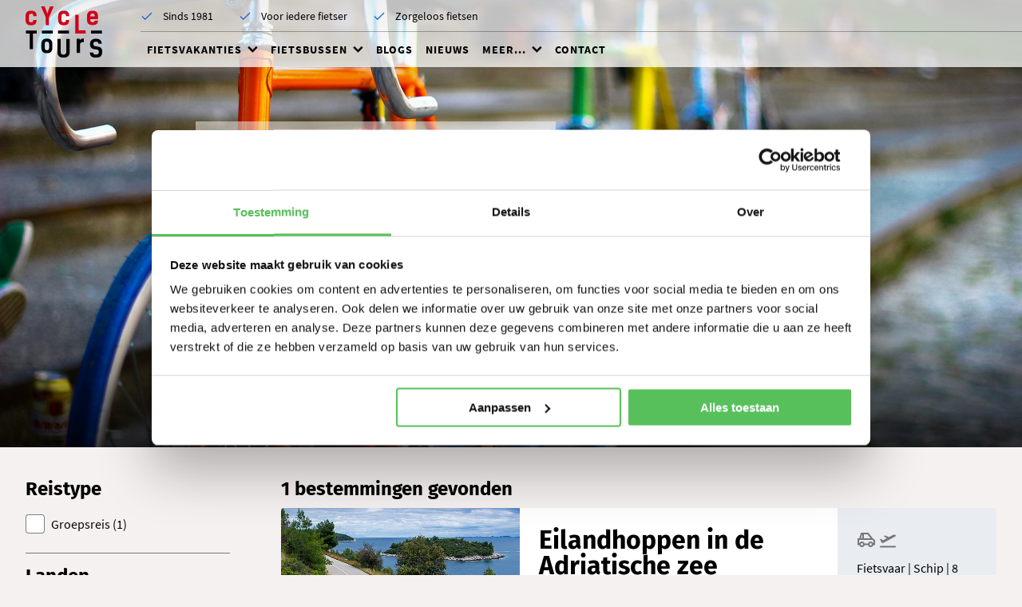

--- FILE ---
content_type: text/html; charset=utf-8
request_url: https://cycletours.nl/fietsvakanties/?tx_solr%5Bfilter%5D%5B%5D=countries:Kroati%C3%AB
body_size: 8244
content:
<!DOCTYPE html>
<html lang="nl">
<head>

<meta charset="utf-8">
<!-- 
	========================================================
	Site creation and TYPO3 integration by Redkiwi Rotterdam
					www.redkiwi.nl
	========================================================

	This website is powered by TYPO3 - inspiring people to share!
	TYPO3 is a free open source Content Management Framework initially created by Kasper Skaarhoj and licensed under GNU/GPL.
	TYPO3 is copyright 1998-2026 of Kasper Skaarhoj. Extensions are copyright of their respective owners.
	Information and contribution at https://typo3.org/
-->



<title>Fietsvakantie in Europa - Volledig verzorgd - Cycletours</title>
<meta name="generator" content="TYPO3 CMS" />
<meta name="description" content="Boek bij Cycletours een zorgeloze fietsvakantie in Europa. Ontdek het prachtige landschap, de rijke geschiedenis en proef de cultuur. Bekijk het aanbod." />
<meta name="viewport" content="width=device-width, initial-scale=1" />
<meta name="twitter:card" content="summary" />


<link rel="stylesheet" href="/typo3conf/ext/cycletours_template/Resources/Public/css/style.min.css?1763976587" media="all">







                <link rel="apple-touch-icon" sizes="57x57" href="/typo3conf/ext/cycletours_template/Resources/Public/img/favicon/apple-icon-57x57.png">
                <link rel="apple-touch-icon" sizes="60x60" href="/typo3conf/ext/cycletours_template/Resources/Public/img/favicon/apple-icon-60x60.png">
                <link rel="apple-touch-icon" sizes="72x72" href="/typo3conf/ext/cycletours_template/Resources/Public/img/favicon/apple-icon-72x72.png">
                <link rel="apple-touch-icon" sizes="76x76" href="/typo3conf/ext/cycletours_template/Resources/Public/img/favicon/apple-icon-76x76.png">
                <link rel="apple-touch-icon" sizes="114x114" href="/typo3conf/ext/cycletours_template/Resources/Public/img/favicon/apple-icon-114x114.png">
                <link rel="apple-touch-icon" sizes="120x120" href="/typo3conf/ext/cycletours_template/Resources/Public/img/favicon/apple-icon-120x120.png">
                <link rel="apple-touch-icon" sizes="144x144" href="/typo3conf/ext/cycletours_template/Resources/Public/img/favicon/apple-icon-144x144.png">
                <link rel="apple-touch-icon-precomposed" sizes="144x144" href="/typo3conf/ext/cycletours_template/Resources/Public/img/favicon/favicon-144x144.png" />
                <link rel="apple-touch-icon" sizes="152x152" href="/typo3conf/ext/cycletours_template/Resources/Public/img/favicon/apple-icon-152x152.png">
                <link rel="apple-touch-icon-precomposed" sizes="152x152" href="/typo3conf/ext/cycletours_template/Resources/Public/img/favicon/favicon-152x152.png" />
                <link rel="apple-touch-icon" sizes="180x180" href="/typo3conf/ext/cycletours_template/Resources/Public/img/favicon/apple-icon-180x180.png">
                <link rel="icon" type="image/png" sizes="32x32" href="/typo3conf/ext/cycletours_template/Resources/Public/img/favicon/favicon-32x32.png">
                <link rel="icon" type="image/png" sizes="96x96" href="/typo3conf/ext/cycletours_template/Resources/Public/img/favicon/favicon-96x96.png">
                <link rel="icon" type="image/png" sizes="16x16" href="/typo3conf/ext/cycletours_template/Resources/Public/img/favicon/favicon-16x16.png">
                <link rel="manifest" href="/typo3conf/ext/cycletours_template/Resources/Public/img/favicon/manifest.json">
                <meta name="msapplication-TileColor" content="#ffffff">
                <meta name="msapplication-TileImage" content="/typo3conf/ext/cycletours_template/Resources/Public/img/favicon/ms-icon-144x144.png">
                <meta name="theme-color" content="#ffffff">                <!-- Google Tag Manager -->
                <script>(function(w,d,s,l,i){w[l]=w[l]||[];w[l].push({'gtm.start':
                new Date().getTime(),event:'gtm.js'});var f=d.getElementsByTagName(s)[0],
                j=d.createElement(s),dl=l!='dataLayer'?'&l='+l:'';j.async=true;j.src=
                'https://www.googletagmanager.com/gtm.js?id='+i+dl;f.parentNode.insertBefore(j,f);
                })(window,document,'script','dataLayer','GTM-WML2WQ');</script>
                <!-- End Google Tag Manager -->
<link rel="canonical" href="https://cycletours.nl/fietsvakanties/"/>

<!-- This site is optimized with the Yoast SEO for TYPO3 plugin - https://yoast.com/typo3-extensions-seo/ -->
<script type="application/ld+json">[{"@context":"https:\/\/www.schema.org","@type":"BreadcrumbList","itemListElement":[{"@type":"ListItem","position":1,"item":{"@id":"https:\/\/cycletours.nl\/","name":"Cycletours"}},{"@type":"ListItem","position":2,"item":{"@id":"https:\/\/cycletours.nl\/fietsvakanties\/","name":"Fietsvakanties"}}]}]</script>
</head>
<body id="page-18" class="default">        <!-- Google Tag Manager (noscript) -->
        <noscript><iframe src="https://www.googletagmanager.com/ns.html?id=GTM-WML2WQ"
        height="0" width="0" style="display:none;visibility:hidden"></iframe></noscript>
        <!-- End Google Tag Manager (noscript) -->


    <div id="wrapper">

        

    <header class="header">
        <div class="grid-container fluid">
            <a class="logo" href="/">
                

    <img alt="Cycle Tours" src="/typo3conf/ext/cycletours_template/Resources/Public/img/logo.svg" width="194" height="193" />


            </a>

            <nav class="top-navigation">
                

    <div class="usps swiper-container">
        <div class="swiper-wrapper">
            
                <div class="swiper-slide usp">Sinds 1981</div>
            
                <div class="swiper-slide usp">Voor iedere fietser</div>
            
                <div class="swiper-slide usp">Zorgeloos fietsen</div>
            
        </div>
    </div>


            </nav>
            
            <nav class="main-navigation">
                <a href="#" class="menu-trigger" data-trigger="menu">
                    <span></span>
                    Menu
                </a>
                <ul class="main-menu"><li class="has-children active"><a href="/fietsvakanties/" title="Fietsvakanties">Fietsvakanties</a><ul class="submenu"><li class="has-children"><a href="https://cycletours.nl/fietsvakanties" title="Landen">Landen</a><ul class="subsubmenu"><li class="subsub-outer-wrapper"><ul class="subsub-inner-wrapper"><li><a href="/fietsvakanties/landen/albanie/" title="Fietsvakanties in Albanië">Albanië</a></li><li><a href="/fietsvakanties/landen/australie/" title="Fietsvakantie in Australië">Australië</a></li><li><a href="/fietsvakanties/denemarken/" title="Fietsvakantie in Denemarken">Denemarken</a></li><li><a href="/fietsvakanties/landen/duitsland/" title="Volledig verzorgde fietsvakanties in Duitsland">Duitsland</a></li><li><a href="/fietsvakanties/landen/frankrijk/" title="Fietsvakantie in Frankrijk">Frankrijk</a></li><li><a href="/fietsvakanties/landen/griekenland/" title="Fietsvakantie in Griekenland">Griekenland</a></li><li><a href="/fietsvakanties/landen/groot-brittannie/" title="Fietsvakanties Groot-Brittannië">Groot-Brittannië</a></li><li><a href="/fietsvakanties/landen/ierland/" title="Fietsvakantie in Ierland">Ierland</a></li><li><a href="/fietsvakanties/landen/italie/" title="Fietsvakantie in Italië">Italië</a></li><li><a href="/fietsvakanties/landen/kroatie/" title="Fietsvakantie in Kroatië">Kroatië</a></li><li><a href="/fietsvakanties/landen/nederland/" title="Fietsvakanties in en vanaf Nederland">Nederland</a></li><li><a href="/fietsvakanties/landen/nieuw-zeeland/" title="Fietsvakantie in Nieuw-Zeeland">Nieuw-Zeeland</a></li><li><a href="/fietsvakanties/landen/noorwegen/" title="Fietsvakantie in Noorwegen">Noorwegen</a></li><li><a href="/fietsvakanties/landen/oostenrijk/" title="Fietsvakantie in Oostenrijk">Oostenrijk</a></li><li><a href="/fietsvakanties/landen/portugal/" title="Fietsvakantie in Portugal">Portugal</a></li><li><a href="/fietsvakanties/landen/slovenie/" title="Fietsvakantie in Slovenië">Slovenië</a></li><li><a href="/fietsvakanties/landen/spanje/" title="Fietsvakantie in Spanje">Spanje</a></li><li><a href="/fietsvakanties/landen/zweden/" title="Fietsvakantie in Zweden">Zweden</a></li><li><a href="/fietsvakanties/landen/zwitserland/" title="Fietsvakanties in Zwitserland">Zwitserland</a></li></ul></li></ul><span class="icon icon-chevron-down"></span></li><li><a href="/fietsvakanties/wielrenvakanties/" title="Wielrenvakanties">Renners</a></li><li><a href="/fietsvakanties/groepsfietsvakanties/" title="Fietsvakantie groepsreis">Groep</a></li><li><a href="/fietsvakanties/individuele-fietsvakanties/" title="Individuele fietsvakanties">Individueel</a></li><li><a href="/fietsvakanties/fiets-vaarvakanties/" title="Fiets-vaarvakanties">Fietsvaar</a></li><li><a href="/fietsvakanties/fietsvakanties-op-maat/" title="Fietsvakanties op maat">Op maat</a></li><li><a href="/fietsvakanties/fietsvakantie-met-kinderen/" title="Fietsvakanties met kinderen">Met kinderen</a></li></ul><span class="icon icon-chevron-down"></span></li><li class="has-children"><a href="/fietsbussen/" title="Fietsbussen in Europa">Fietsbussen</a><ul class="submenu"><li><a href="/fietsbussen/duitsland/" title="Fietsbussen Duitsland">Duitsland</a></li><li><a href="/fietsbussen/frankrijk/" title="Fietsbussen Frankrijk">Frankrijk</a></li><li><a href="/fietsbussen/italie/" title="Fietsbussen Italië">Italië</a></li><li><a href="/fietsbussen/oostenrijk/" title="Fietsbussen Oostenrijk">Oostenrijk</a></li><li><a href="/fietsbussen/slovenie/" title="Fietsbussen Slovenië">Slovenië</a></li><li><a href="/fietsbussen/spanje/" title="Fietsbussen Spanje">Spanje</a></li><li><a href="/fietsbussen/tsjechie/" title="Fietsbussen Tsjechië">Tsjechië</a></li><li><a href="/fietsbussen/zweden/" title="Fietsbussen Zweden">Zweden</a></li><li><a href="/fietsbussen/zwitserland/" title="Fietsbussen Zwitserland">Zwitserland</a></li></ul><span class="icon icon-chevron-down"></span></li><li><a href="/blogs/" title="Blogs">Blogs</a></li><li><a href="/nieuws/" title="Nieuws">Nieuws</a></li><li class="has-children"><a href="/veilig-en-goed-voorbereid-op-fietsvakantie/" title="Meer over Cycletours">Meer...</a><ul class="submenu"><li><a href="/algemene-voorwaarden-fietsbussen/" title="Algemene voorwaarden Fietsbussen">Voorwaarden fietsbus</a></li><li><a href="/annuleringsvoorwaarden/" title="Annuleringsvoorwaarden">Annuleringsvoorwaarden</a></li><li><a href="/anvr-sgr-en-calamiteitenfonds/" title="ANVR, SGR en Calamiteitenfonds">ANVR, SGR en Calamiteitenfonds</a></li><li><a href="/boekingsvoorwaarden/" title="Boekingsvoorwaarden">Boekingsvoorwaarden</a></li><li><a href="/fietsniveaus/" title="Fietsniveaus">Fietsniveaus</a></li><li><a href="/fietsvakantie-met-bagagevervoer/" title="Fietsvakantie met bagagevervoer">Met bagagevervoer</a></li><li><a href="/over-ons/" title="Over ons">Over ons</a></li><li><a href="/privacy-cookies/" title="Privacy & cookies">Privacy & cookies</a></li><li><a href="/vacatures/" title="Vacatures">Vacatures</a></li><li><a href="/veilig-en-goed-voorbereid-op-fietsvakantie/verzekeringen/" title="Verzekeringen">Verzekeringen</a></li><li><a href="/vragen/" title="Vragen">Vragen</a></li><li><a href="/welke-fiets-is-geschikt/" title="Welke fiets is geschikt?">Welke fiets is geschikt?</a></li></ul><span class="icon icon-chevron-down"></span></li><li><a href="/contact/" title="Contact">Contact</a></li></ul>
                 
            </nav>
            
        </div>
    </header>


        <main id="main" role="main">
            <div class="block-wrapper">
                <!-- TYPO3SEARCH_BEGIN -->

                

    
            

    <section class="keyvisual">
        
                <figure class="has-photo" style="background-image: url('/fileadmin/_processed_/0/a/csm_6872867588_dba3afe18b_k_267d61a4ce.jpg');"></figure>
            

        <main>
            <div class="grid-container">
                <div class="grid-x grid-margin-x">
                    <div class="cell medium-10 large-8 medium-offset-1 large-offset-2">
                        


    



                        
                            <h1>Fietsvakanties</h1>
                        

                        
                    </div>
                </div>
            </div>
        </main>
    </section>


        

    



                
        
    

            <div id="c1315" class="frame frame-default frame-type-list frame-layout-1">
                
                
                    



                
                
                    

    



                
                

    
        

    
        <div data-ajax-area>
            

    <section class="block">
        <div class="ce ce-tour-filters">

            <a href="#" class="button facets-filter-open-button hide-for-large" data-trigger="facets-menu">
                Open filters
            </a>
            <a href="#" class="icon icon-close facets-filter-close-button hide-for-large" data-trigger-close="facets-menu"></a>
            
            <div data-results-holder>

                <div class="grid-container">
                    <div class="grid-x grid-margin-x">

                        <aside class="cell large-2 xlarge-3 facets-filter-aside" id="tx-solr-faceting">

                            <form class="facets-filter-form" data-filter-form>
                                
                                    
                                        

    

    
        <div class="filter-group filters-for-travelType" data-filter-group>
            <div class="inner-wrapper 
            
        ">
                <h5>Reistype</h5>
    
                
    
                    <span class="checkbox">
                        
                                <input type="checkbox" name="tx_solr[filter][]" id="facet-travelType-Groepsreis" value="travelType:Groepsreis" class="range--checkbox custom-control-input" />
                            
                    
                        <label class="checkbox custom-control-label" for="facet-travelType-Groepsreis">
                            Groepsreis (1)
                        </label>
                    </span>
                    
                

            </div>

            

        </div>
    




                                    
                                        

    

    
        <div class="filter-group filters-for-countries" data-filter-group>
            <div class="inner-wrapper 
            
        ">
                <h5>Landen</h5>
    
                
    
                    <span class="checkbox selected">
                        
                                <input type="checkbox" name="tx_solr[filter][]" id="facet-countries-Kroatië" value="countries:Kroatië" checked="checked" class="range--checkbox custom-control-input" />
                            
                    
                        <label class="checkbox custom-control-label" for="facet-countries-Kroatië">
                            Kroatië (1)
                        </label>
                    </span>
                    
                

            </div>

            

        </div>
    




                                    
                                        

    

    
        <div class="filter-group filters-for-regions" data-filter-group>
            <div class="inner-wrapper 
            
        ">
                <h5>Streken</h5>
    
                
    
                    <span class="checkbox">
                        
                                <input type="checkbox" name="tx_solr[filter][]" id="facet-regions-Dalmatië" value="regions:Dalmatië" class="range--checkbox custom-control-input" />
                            
                    
                        <label class="checkbox custom-control-label" for="facet-regions-Dalmatië">
                            Dalmatië (1)
                        </label>
                    </span>
                    
                
    
                    <span class="checkbox">
                        
                                <input type="checkbox" name="tx_solr[filter][]" id="facet-regions-Kvarner" value="regions:Kvarner" class="range--checkbox custom-control-input" />
                            
                    
                        <label class="checkbox custom-control-label" for="facet-regions-Kvarner">
                            Kvarner (1)
                        </label>
                    </span>
                    
                

            </div>

            

        </div>
    




                                    
                                        

    

    
        <div class="filter-group filters-for-transportOptions" data-filter-group>
            <div class="inner-wrapper 
            
        ">
                <h5>Vervoer</h5>
    
                
    
                    <span class="checkbox">
                        
                                <input type="checkbox" name="tx_solr[filter][]" id="facet-transportOptions-Eigen vervoer" value="transportOptions:Eigen vervoer" class="range--checkbox custom-control-input" />
                            
                    
                        <label class="checkbox custom-control-label" for="facet-transportOptions-Eigen vervoer">
                            Eigen vervoer (1)
                        </label>
                    </span>
                    
                
    
                    <span class="checkbox">
                        
                                <input type="checkbox" name="tx_solr[filter][]" id="facet-transportOptions-Vliegtuig" value="transportOptions:Vliegtuig" class="range--checkbox custom-control-input" />
                            
                    
                        <label class="checkbox custom-control-label" for="facet-transportOptions-Vliegtuig">
                            Vliegtuig (1)
                        </label>
                    </span>
                    
                

            </div>

            

        </div>
    




                                    
                                        

    

    
        <div class="filter-group filters-for-accommodationTypes" data-filter-group>
            <div class="inner-wrapper 
            
        ">
                <h5>Verblijf</h5>
    
                
    
                    <span class="checkbox">
                        
                                <input type="checkbox" name="tx_solr[filter][]" id="facet-accommodationTypes-Schip" value="accommodationTypes:Schip" class="range--checkbox custom-control-input" />
                            
                    
                        <label class="checkbox custom-control-label" for="facet-accommodationTypes-Schip">
                            Schip (1)
                        </label>
                    </span>
                    
                

            </div>

            

        </div>
    




                                    
                                        

    

    
        <div class="filter-group filters-for-targetGroup" data-filter-group>
            <div class="inner-wrapper 
            
        ">
                <h5>Soort reis</h5>
    
                
    
                    <span class="checkbox">
                        
                                <input type="checkbox" name="tx_solr[filter][]" id="facet-targetGroup-Fietsvaar" value="targetGroup:Fietsvaar" class="range--checkbox custom-control-input" />
                            
                    
                        <label class="checkbox custom-control-label" for="facet-targetGroup-Fietsvaar">
                            Fietsvaar (1)
                        </label>
                    </span>
                    
                

            </div>

            

        </div>
    




                                    
                                        

    

    
        <div class="filter-group filters-for-themes" data-filter-group>
            <div class="inner-wrapper 
            
        ">
                <h5>Thema&#039;s</h5>
    
                
    
                    <span class="checkbox">
                        
                                <input type="checkbox" name="tx_solr[filter][]" id="facet-themes-Bijzondere accommodaties" value="themes:Bijzondere accommodaties" class="range--checkbox custom-control-input" />
                            
                    
                        <label class="checkbox custom-control-label" for="facet-themes-Bijzondere accommodaties">
                            Bijzondere accommodaties (1)
                        </label>
                    </span>
                    
                
    
                    <span class="checkbox">
                        
                                <input type="checkbox" name="tx_solr[filter][]" id="facet-themes-Cultuur" value="themes:Cultuur" class="range--checkbox custom-control-input" />
                            
                    
                        <label class="checkbox custom-control-label" for="facet-themes-Cultuur">
                            Cultuur (1)
                        </label>
                    </span>
                    
                
    
                    <span class="checkbox">
                        
                                <input type="checkbox" name="tx_solr[filter][]" id="facet-themes-E-bike" value="themes:E-bike" class="range--checkbox custom-control-input" />
                            
                    
                        <label class="checkbox custom-control-label" for="facet-themes-E-bike">
                            E-bike (1)
                        </label>
                    </span>
                    
                
    
                    <span class="checkbox">
                        
                                <input type="checkbox" name="tx_solr[filter][]" id="facet-themes-Geschiedenis" value="themes:Geschiedenis" class="range--checkbox custom-control-input" />
                            
                    
                        <label class="checkbox custom-control-label" for="facet-themes-Geschiedenis">
                            Geschiedenis (1)
                        </label>
                    </span>
                    
                
    
                    <span class="checkbox">
                        
                                <input type="checkbox" name="tx_solr[filter][]" id="facet-themes-Kust" value="themes:Kust" class="range--checkbox custom-control-input" />
                            
                    
                        <label class="checkbox custom-control-label" for="facet-themes-Kust">
                            Kust (1)
                        </label>
                    </span>
                    
                
    
                    <span class="checkbox">
                        
                                <input type="checkbox" name="tx_solr[filter][]" id="facet-themes-Natuur" value="themes:Natuur" class="range--checkbox custom-control-input" />
                            
                    
                        <label class="checkbox custom-control-label" for="facet-themes-Natuur">
                            Natuur (1)
                        </label>
                    </span>
                    
                

            </div>

            

        </div>
    




                                    
                                        

    

    
        <div class="filter-group filters-for-bikeLevels" data-filter-group>
            <div class="inner-wrapper 
            
        ">
                <h5>Fiets niveaus</h5>
    
                
    
                    <span class="checkbox">
                        
                                <input type="checkbox" name="tx_solr[filter][]" id="facet-bikeLevels-3" value="bikeLevels:3" class="range--checkbox custom-control-input" />
                            
                    
                        <label class="checkbox custom-control-label" for="facet-bikeLevels-3">
                            3 (1)
                        </label>
                    </span>
                    
                

            </div>

            

        </div>
    




                                    
                                        

    

    
        <div class="filter-group filters-for-duration" data-filter-group>
            <div class="inner-wrapper 
            
        ">
                <h5>Reisduur</h5>
    
                
    
                    <span class="checkbox">
                        
                                <input type="checkbox" name="tx_solr[filter][]" id="facet-duration-8" value="duration:8" class="range--checkbox custom-control-input" />
                            
                    
                        <label class="checkbox custom-control-label" for="facet-duration-8">
                            8 (1)
                        </label>
                    </span>
                    
                

            </div>

            

        </div>
    




                                    
                                        

    

    
        <div class="filter-group filters-for-startDate" data-filter-group>
            <div class="inner-wrapper 
            collapse
        ">
                <h5>Vertrekdatum</h5>
    
                
    
                    <span class="checkbox">
                        
                                <input type="checkbox" name="tx_solr[filter][]" id="facet-startDate-2026-04" value="startDate:2026-04" class="range--checkbox custom-control-input" />
                            
                    
                        <label class="checkbox custom-control-label" for="facet-startDate-2026-04">
                            April
                            2026  (1)
                        </label>
                    </span>
                    
                
    
                    <span class="checkbox">
                        
                                <input type="checkbox" name="tx_solr[filter][]" id="facet-startDate-2026-05" value="startDate:2026-05" class="range--checkbox custom-control-input" />
                            
                    
                        <label class="checkbox custom-control-label" for="facet-startDate-2026-05">
                            Mei
                            2026  (1)
                        </label>
                    </span>
                    
                
    
                    <span class="checkbox">
                        
                                <input type="checkbox" name="tx_solr[filter][]" id="facet-startDate-2026-06" value="startDate:2026-06" class="range--checkbox custom-control-input" />
                            
                    
                        <label class="checkbox custom-control-label" for="facet-startDate-2026-06">
                            Juni
                            2026  (1)
                        </label>
                    </span>
                    
                
    
                    <span class="checkbox">
                        
                                <input type="checkbox" name="tx_solr[filter][]" id="facet-startDate-2026-07" value="startDate:2026-07" class="range--checkbox custom-control-input" />
                            
                    
                        <label class="checkbox custom-control-label" for="facet-startDate-2026-07">
                            Juli
                            2026  (1)
                        </label>
                    </span>
                    
                
    
                    <span class="checkbox">
                        
                                <input type="checkbox" name="tx_solr[filter][]" id="facet-startDate-2026-08" value="startDate:2026-08" class="range--checkbox custom-control-input" />
                            
                    
                        <label class="checkbox custom-control-label" for="facet-startDate-2026-08">
                            Augustus
                            2026  (1)
                        </label>
                    </span>
                    
                
    
                    <span class="checkbox">
                        
                                <input type="checkbox" name="tx_solr[filter][]" id="facet-startDate-2026-09" value="startDate:2026-09" class="range--checkbox custom-control-input" />
                            
                    
                        <label class="checkbox custom-control-label" for="facet-startDate-2026-09">
                            September
                            2026  (1)
                        </label>
                    </span>
                    
                
    
                    <span class="checkbox">
                        
                                <input type="checkbox" name="tx_solr[filter][]" id="facet-startDate-2026-10" value="startDate:2026-10" class="range--checkbox custom-control-input" />
                            
                    
                        <label class="checkbox custom-control-label" for="facet-startDate-2026-10">
                            Oktober
                            2026  (1)
                        </label>
                    </span>
                    
                

            </div>

            
                <a href="#" class="show-more-filters" data-show-more="Open filters" data-show-less="Sluit filters">Open filters</a>
            

        </div>
    




                                    
                                
                            </form>

                        </aside>            

                        <main class="cell large-10 xlarge-9 facets-filter-main">
                            
                                
                                        <h5>1 bestemmingen gevonden</h5>

                                        <div data-start="1" class="results-list list-group">
                                            
                                                
        <article class="tour">
            <header>
                
                        <figure style="background-image: url('/fileadmin/_processed_/4/9/csm_DAP_Korcula_cycling_2019_Ivan_Duran-12_cd27f91a53.jpg');"></figure>
                    
            </header>

            <main>
                <h4>Eilandhoppen in de Adriatische zee</h4>

                <p>Fietsen op de eilanden Krk, Cres, Lošinj, Ilovik en Rab</p>

                <div class="subtitle">
                    Hoogtepunten
                </div>

                <span class="wysiwyg">
                <ul>
                    
                        <li>Geen stress op Cres</li>
                    
                        <li>Veelzijdig Krk</li>
                    
                        <li>Havenstadjes Mali en Veli Lošinj</li>
                    
                        <li>Het onbekende Rab</li>
                    
                </ul>
            </span>
            </main>

            <footer>
                <div class="icons">
                    
                        <div class="icon icon-car"></div>
                    
                        <div class="icon icon-take-off"></div>
                    
                </div>

                <span class="wysiwyg">
                <p>Fietsvaar | Schip | 8 dagen</p>
            </span>

                <hr>

                <span class="price-label">
                Vanaf:
            </span>
                <h5>€ 1.129,-</h5>

                <span class="wysiwyg">
                <a class="button icon-right icon-arrow-right" href="/fietsvakanties/landen/kroatie/fiets-vaarvakantie-kvarner-archipel/">
                    Lees verder...
                </a>
            </span>
            </footer>
        </article>
    
                                            
                                        </div>
                                        
	<nav class="pagination" data-ajax-filter-pagination="">
		<ul>
			

			

			
				
						<li class="pagination-item active">
							<div class="pagination__link"><span>1</span></div>
						</li>
					
			

			

			
		</ul>
	</nav>


                                    
                            
                        </main>
                        
                    </div>
                </div>
                
            </div>
        </div>
    </section>


        </div>
    


    


                
                    



                
                
                    



                
            </div>

        



    <section class="block">
        <div class="ce ce-cycletourscontentelements_tour_description" id="c3666">

            

        <div class="grid-container">
            <div class="grid-x grid-margin-x">
                <div class="cell medium-10 large-8 medium-offset-1 large-offset-2">

                    

    
        <article class="intro-heading">
    
            

    
        
                <h2>Fietsvakanties in Europa</h2>
            
    


    
            
    
        </article>
    




                    
                        <span class="wysiwyg">
                            <p>Cycletours biedt de mooiste fietsvakanties in Europa aan. Wij organiseren fietsvakanties voor de <a href="https://cycletours.nl/fietsvakanties/wielrenvakanties/" target="_top">ervaren renner</a>, maar ook voor <a href="https://cycletours.nl/fietsvakanties/fietsvakantie-met-kinderen/" target="_top">families met kinderen</a>. Daarnaast kunt u voor een <a href="https://cycletours.nl/fietsvakanties/individuele-fietsvakanties/" target="_top">individuele fietsvakantie</a> ook bij ons terecht. Onze fietsvakanties zijn ingedeeld in verschillende zwaarteniveaus, van <a href="https://cycletours.nl/fietsniveaus/" target="_top">fietsniveau 1 tot en met fietsniveau 8</a>. Op deze manier kunt u zelf goed inschatten voor wat voor soort fietsvakantie u kiest. Een goede voorbereiding is het halve werk. Zo weet u precies waar u aan begint.</p>
<p>U heeft de keuze gemaakt voor een fietstocht in Europa. Voor welk land kiest u dan? Wij bieden verschillende fietsreizen in zestien verschillende landen van Europa aan. Bij deze een greep uit ons aanbod. Een <a href="https://cycletours.nl/fietsvakanties/landen/duitsland/" target="_top">fietsvakantie in Duitsland</a> kenmerkt zich door de prachtige natuurgebieden en mooie fietsroutes langs de rivieren en afwisselende landschappen. Lekker dicht bij huis. Wilt u toch wat verder van huis en echt even weg van de alledaagse sleur? Kies dan voor een vakantie in <a href="https://cycletours.nl/fietsvakanties/landen/spanje/" target="_top">Spanje</a>. Door het mediterrane klimaat is het het hele jaar door goed fietsen in Spanje. Na een aangename rit kunt u verkoeling zoeken in de Middellandse zee. Combineer inspanning met ontspanning. Denk daarnaast ook nog aan fietsvakanties in bijvoorbeeld <a href="https://cycletours.nl/fietsvakanties/denemarken/" target="_top">Denemarken</a>, <a href="https://cycletours.nl/fietsvakanties/landen/ierland/" target="_top">Ierland</a>, <a href="https://cycletours.nl/fietsvakanties/landen/oostenrijk/" target="_top">Oostenrijk</a> of <a href="https://cycletours.nl/fietsvakanties/landen/zwitserland/" target="_top">Zwitserland</a>. Toch liever de toerist uithangen in <a href="https://cycletours.nl/fietsvakanties/landen/nederland/" target="_top">eigen land</a>? Ook mogelijk! Plezier gegarandeerd.</p>
<p>U kunt ook kiezen voor een <a href="https://cycletours.nl/fietsvakanties/fiets-vaarvakanties/" target="_top">fiets-vaarvakantie</a> in Europa. Terwijl u geniet op de fiets, vaart het schip van etappeplaats naar etappeplaats. In de ochtend kunt u op het schip genieten van een lekker ontbijtje en neemt u de lunch mee. In de middag staat er koffie en thee klaar en kunt u even rustig opladen. U hoeft niet te slepen met bagage, maar het varende hotel reist gewoon met u mee. Dat is pas ontspannen fietsen.&nbsp;</p>
                        </span>
                    

                </div>
            </div>
        </div>

    

        </div>
    </section>


    

                <!-- TYPO3SEARCH_END -->
            </div>
        </main>

        

    <footer class="main-footer">
        <div class="grid-container">
            <div class="grid-x grid-margin-x">
                <div class="cell medium-6 large-3 footer-cell">
                    

    <section class="block">
        <div class="ce ce-rkimage_image" id="c25">

            

        

        
                
            
                

    
        <article class="intro-heading">
    
            

    
        
                <h5>Aangesloten partijen</h5>
            
    


    
            
    
        </article>
    



            

            
                
                        <figure>
                            <img src="/fileadmin/user_upload/6_Footer/SGR__ANVR__CF/ANVR_logo_PNG.png" width="12088" height="12088" alt="" />
                            
                        </figure>
                    
            
        
            

    

        </div>
    </section>



    <section class="block">
        <div class="ce ce-rkimage_image" id="c27">

            

        

        
                
            

            
                
                        <a href="https://www.sgr.nl/aangesloten-reisorganisaties/cycletours/" target="_blank" rel="noreferrer">
                            <figure>
                                <img src="/fileadmin/user_upload/6_Footer/SGR__ANVR__CF/SGR.svg" width="1600" height="1601" alt="" />
                                
                            </figure>
                        </a>
                    
            
        
            

    

        </div>
    </section>



    <section class="block">
        <div class="ce ce-rkimage_image" id="c26">

            

        

        
                
            

            
                
                        <a href="https://www.calamiteitenfonds.nl/wp/aangesloten-reisorganisaties/cycletours/" target="_blank" rel="noreferrer">
                            <figure>
                                <img src="/fileadmin/user_upload/6_Footer/SGR__ANVR__CF/CALAMITEITEN.svg" width="1600" height="1498" alt="" />
                                
                            </figure>
                        </a>
                    
            
        
            

    

        </div>
    </section>


                </div>
                
                <div class="cell medium-6 large-3 footer-cell">
                    
    

            <div id="c23" class="frame frame-default frame-type-menu_subpages frame-layout-1">
                
                
                    



                
                
                    

    
        <header>
            

    
            <h5 class="">
                Landen
            </h5>
        



            



            



        </header>
    



                
                

    
        <ul>
            
                <li>
                    <a href="/fietsvakanties/landen/albanie/" title="Albanië">
                        <span>Albanië</span>
                    </a>
                </li>
            
                <li>
                    <a href="/fietsvakanties/landen/australie/" title="Australië">
                        <span>Australië</span>
                    </a>
                </li>
            
                <li>
                    <a href="/fietsvakanties/denemarken/" title="Denemarken">
                        <span>Denemarken</span>
                    </a>
                </li>
            
                <li>
                    <a href="/fietsvakanties/landen/duitsland/" title="Duitsland">
                        <span>Duitsland</span>
                    </a>
                </li>
            
                <li>
                    <a href="/fietsvakanties/landen/frankrijk/" title="Frankrijk">
                        <span>Frankrijk</span>
                    </a>
                </li>
            
                <li>
                    <a href="/fietsvakanties/landen/griekenland/" title="Griekenland">
                        <span>Griekenland</span>
                    </a>
                </li>
            
                <li>
                    <a href="/fietsvakanties/landen/groot-brittannie/" title="Groot-Brittannië">
                        <span>Groot-Brittannië</span>
                    </a>
                </li>
            
                <li>
                    <a href="/fietsvakanties/landen/ierland/" title="Ierland">
                        <span>Ierland</span>
                    </a>
                </li>
            
                <li>
                    <a href="/fietsvakanties/landen/italie/" title="Italië">
                        <span>Italië</span>
                    </a>
                </li>
            
                <li>
                    <a href="/fietsvakanties/landen/kroatie/" title="Kroatië">
                        <span>Kroatië</span>
                    </a>
                </li>
            
                <li>
                    <a href="/fietsvakanties/landen/nederland/" title="Nederland">
                        <span>Nederland</span>
                    </a>
                </li>
            
                <li>
                    <a href="/fietsvakanties/landen/nieuw-zeeland/" title="Nieuw-Zeeland">
                        <span>Nieuw-Zeeland</span>
                    </a>
                </li>
            
                <li>
                    <a href="/fietsvakanties/landen/noorwegen/" title="Noorwegen">
                        <span>Noorwegen</span>
                    </a>
                </li>
            
                <li>
                    <a href="/fietsvakanties/landen/oostenrijk/" title="Oostenrijk">
                        <span>Oostenrijk</span>
                    </a>
                </li>
            
                <li>
                    <a href="/fietsvakanties/landen/portugal/" title="Portugal">
                        <span>Portugal</span>
                    </a>
                </li>
            
                <li>
                    <a href="/fietsvakanties/landen/slovenie/" title="Slovenië">
                        <span>Slovenië</span>
                    </a>
                </li>
            
                <li>
                    <a href="/fietsvakanties/landen/spanje/" title="Spanje">
                        <span>Spanje</span>
                    </a>
                </li>
            
                <li>
                    <a href="/fietsvakanties/landen/zweden/" title="Zweden">
                        <span>Zweden</span>
                    </a>
                </li>
            
                <li>
                    <a href="/fietsvakanties/landen/zwitserland/" title="Zwitserland">
                        <span>Zwitserland</span>
                    </a>
                </li>
            
        </ul>
    


                
                    



                
                
                    



                
            </div>

        


                </div>

                <div class="cell medium-6 large-2 footer-cell">
                    
    

            <div id="c24" class="frame frame-default frame-type-menu_pages frame-layout-1">
                
                
                    



                
                
                    

    
        <header>
            

    
            <h5 class="">
                Meer...
            </h5>
        



            



            



        </header>
    



                
                

    
        <ul>
            
                <li>
                    <a href="/algemene-voorwaarden-fietsbussen/" title="Voorwaarden fietsbus">
                        <span>Voorwaarden fietsbus</span>
                    </a>
                </li>
            
                <li>
                    <a href="/annuleringsvoorwaarden/" title="Annuleringsvoorwaarden">
                        <span>Annuleringsvoorwaarden</span>
                    </a>
                </li>
            
                <li>
                    <a href="/boekingsvoorwaarden/" title="Boekingsvoorwaarden">
                        <span>Boekingsvoorwaarden</span>
                    </a>
                </li>
            
                <li>
                    <a href="/fietsniveaus/" title="Fietsniveaus">
                        <span>Fietsniveaus</span>
                    </a>
                </li>
            
                <li>
                    <a href="/fietsvakantie-met-bagagevervoer/" title="Met bagagevervoer">
                        <span>Met bagagevervoer</span>
                    </a>
                </li>
            
                <li>
                    <a href="/over-ons/" title="Over ons">
                        <span>Over ons</span>
                    </a>
                </li>
            
                <li>
                    <a href="/privacy-cookies/" title="Privacy &amp; cookies">
                        <span>Privacy &amp; cookies</span>
                    </a>
                </li>
            
                <li>
                    <a href="/vacatures/" title="Vacatures">
                        <span>Vacatures</span>
                    </a>
                </li>
            
                <li>
                    <a href="/veilig-en-goed-voorbereid-op-fietsvakantie/verzekeringen/" title="Verzekeringen">
                        <span>Verzekeringen</span>
                    </a>
                </li>
            
                <li>
                    <a href="/vragen/" title="Vragen">
                        <span>Vragen</span>
                    </a>
                </li>
            
        </ul>
    


                
                    



                
                
                    



                
            </div>

        


                </div>

                <div class="cell medium-6 large-3 footer-cell">
                    

    <section class="block">
        <div class="ce ce-cycletourscontentelements_contact_box" id="c29">

            

        

    
        <article class="intro-heading">
    
            

    
        
                <h5>Contact</h5>
            
    


    
            
    
        </article>
    




        <ul>
            
                <li>
                    <span class="icon icon-phone"></span>+31 20 521 84 00
                </li>
            
    
            
                <li>
                    <span class="icon icon-mail"></span>info@cycletours.nl
                </li>
            
    
            
                <li>
                    <span class="icon icon-marker"></span>
                    <p>Gyroscoopweg 104<br> 1042 AX Amsterdam</p>
                </li>
            
    
            
                <span class="box-description wysiwyg"><p>Openingstijden: Ma t/m Vr. 09.00 - 17.00</p></span>
            
        </ul>

    

        </div>
    </section>



    <section class="block">
        <div class="ce ce-rksocial_follow" id="c12">

            
        

            

            
                <ul>
                    
                        <li>
                            <a href="https://instagram.com/cycletours_fietsvakanties" target="_blank" class="icon icon-instagram"></a>
                        </li>
                    

                    
                        <li>
                            <a href="https://www.facebook.com/cycletoursfietsvakanties" target="_blank" class="icon icon-facebook"></a>
                        </li>
                    

                    

                    
                </ul>
            

        
    

        </div>
    </section>


                </div>
            </div>
        </div>

        <div class="news-letter">
            

    <div class="grid-container">
        <div class="grid-x grid-margin-x">
            <div class="cell large-3 large-offset-1 xlarge-offset-2">
                
                    <div class="flex-wrapper">
                        <div class="subtitle">Nieuwsbrief</div>
                        <h3>Meld aan</h3>
                    </div>
                
            </div>
            <div class="cell large-7 xlarge-5">
                <div class="inner-wrapper">
                     <!-- Begin Mailchimp Signup Form -->
                    <div id="mc_embed_signup">
                        
                                <form action="https://cycletours.us10.list-manage.com/subscribe/post?u=04c194bb28ff29cebfbb4151e&amp;id=7410cf934d" method="post" id="mc-embedded-subscribe-form" name="mc-embedded-subscribe-form" class="validate" target="_blank" novalidate>
                                    <div id="mc_embed_signup_scroll">
                                        <input type="email" value="" name="EMAIL" class="email" id="mce-EMAIL" placeholder="e-mailadres" required>
                                        <!-- real people should not fill this in and expect good things - do not remove this or risk form bot signups-->
                                        <div style="position: absolute; left: -5000px;" aria-hidden="true">
                                            <input type="text" name="b_04c194bb28ff29cebfbb4151e_7410cf934d" tabindex="-1" value="">
                                        </div>
                                    </div>
                                    <input type="submit" value="Aanmelden" name="subscribe" id="mc-embedded-subscribe" class="button">
                                </form>
                            
                    </div>
                    <!--End mc_embed_signup-->
                </div>
            </div>
        </div>
    </div>


        </div>
    </footer>

    <footer class="sub-footer">
        <div class="grid-container fluid">
            <ul class="copyright"><li>&copy;&nbsp;2026&nbsp;Cycle tours</li><li><a href="/disclaimer/">Disclaimer</a></li><li><a href="/sitemap/">Sitemap</a></li><li><a href="https://redkiwi.nl" target="_blank" rel="noreferrer">By digital agency Redkiwi</a></li></ul>
        </div>
    </footer>

    


        <div class="page-loader">
            <div id="loop" class="center"></div>
            <div id="bike-wrapper" class="center">
                <div id="bike" class="centerBike"></div>
            </div>
        </div>

    </div>
<script src="/typo3conf/ext/rk_social/Resources/Public/js/linkcopy.js?1671639886"></script>



            <script src="//cdnjs.cloudflare.com/ajax/libs/js-marker-clusterer/1.0.0/markerclusterer_compiled.js"></script>
            <script src="/typo3conf/ext/cycletours_template/Resources/Public/js/libs.min.js"></script>
            <script src="/typo3conf/ext/cycletours_template/Resources/Public/js/main.min.js"></script>                <script src="//maps.googleapis.com/maps/api/js?key=AIzaSyDVXI5ZpTyNZ5pFaDDzkk1b9H6IsXPpU_0"></script>

</body>
</html>

--- FILE ---
content_type: image/svg+xml
request_url: https://cycletours.nl/fileadmin/user_upload/6_Footer/SGR__ANVR__CF/CALAMITEITEN.svg
body_size: 5418
content:
<svg width="94" height="88" viewBox="0 0 94 88" fill="none" xmlns="http://www.w3.org/2000/svg">
<g clip-path="url(#clip0)">
<path fill-rule="evenodd" clip-rule="evenodd" d="M17.0759 47.2143C17.0759 31.4402 29.9237 18.6372 45.753 18.6372C61.5823 18.6372 74.43 31.4402 74.43 47.2143C74.43 62.9883 61.5823 75.7913 45.753 75.7913C29.9237 75.7913 17.0759 62.9883 17.0759 47.2143Z" fill="#0097DD"/>
<path fill-rule="evenodd" clip-rule="evenodd" d="M37.784 8.42726C37.1335 8.58932 36.4288 8.75138 35.7782 8.91344L33.7183 0.486188C34.3688 0.270104 35.0735 0.162063 35.724 0L37.784 8.42726Z" fill="black"/>
<path fill-rule="evenodd" clip-rule="evenodd" d="M62.6124 3.78162L60.7151 3.13337C60.8235 2.7012 60.9861 2.16099 61.203 1.6748L63.1003 2.37708L62.6124 3.78162Z" fill="black"/>
<path fill-rule="evenodd" clip-rule="evenodd" d="M49.3308 1.99862C49.385 2.37677 49.2766 2.75491 49.3308 3.07904C49.9271 2.26872 50.9029 1.99862 51.9329 2.2147C52.5834 2.32275 53.2339 2.91697 53.3965 3.56522C54.1013 2.75491 55.2397 2.53883 56.2155 2.86295C56.5949 2.971 56.9744 3.18708 57.1912 3.56522C57.6249 4.42956 57.4081 5.34791 57.2997 6.26627C57.0828 7.18462 56.9744 8.157 56.8118 9.12937C56.1612 9.02133 55.5107 8.85927 54.806 8.69721C54.9144 7.50875 55.1855 6.37431 55.2939 5.18585C55.2397 4.86173 55.1313 4.5376 54.806 4.37554C54.5349 4.2675 54.2097 4.32152 53.9386 4.42956C52.9086 5.40193 53.1797 6.96854 52.8544 8.21102C52.2039 8.10298 51.445 8.04896 50.7945 7.88689L51.2281 4.5376C51.1739 4.21348 51.1197 3.94337 50.8487 3.78131C50.5234 3.61925 50.3066 3.67327 49.9813 3.78131C48.7345 4.64564 49.1682 6.37431 48.8429 7.67081L46.9456 7.56277L47.5419 1.72852L49.3308 1.99862Z" fill="black"/>
<path fill-rule="evenodd" clip-rule="evenodd" d="M60.173 10.3722L58.2756 9.66993L60.3356 4.05176L62.233 4.75403L60.173 10.3722Z" fill="black"/>
<path fill-rule="evenodd" clip-rule="evenodd" d="M67.1118 6.59052C67.4912 6.86063 67.9249 7.07671 68.3586 7.29279C68.2502 7.72496 67.9249 8.15713 67.7081 8.58929L66.407 7.88702L65.2144 10.1559C65.106 10.372 65.106 10.6421 65.2144 10.8582C65.4312 11.2363 65.8649 11.2903 66.1902 11.4524L65.6481 12.6409C64.6723 12.2627 63.4797 11.9386 63.1002 10.8042C62.9376 9.29157 64.076 8.21115 64.6181 6.91465L63.5881 6.32042L64.2928 5.07794L65.3228 5.61815C65.5939 5.29402 65.7565 4.80783 65.9733 4.42969L68.0875 4.80783L67.1118 6.59052Z" fill="black"/>
<path fill-rule="evenodd" clip-rule="evenodd" d="M44.452 2.86314C44.9399 4.32171 44.7231 6.05037 45.1025 7.61698L43.2052 7.77904L43.0426 6.86069C42.7173 7.56296 41.9584 7.99513 41.2536 8.04915C40.3321 8.10317 39.3563 7.83306 38.9768 6.96873C38.76 6.42852 38.76 5.67223 39.0852 5.18604C39.9526 4.0516 41.4163 4.0516 42.7715 3.99758C42.8257 3.83552 42.7173 3.61944 42.6089 3.45737C41.9041 2.70108 40.6573 3.18727 39.8442 3.45737L39.4647 3.67346L39.3563 2.26891C40.8742 1.67468 43.422 1.13448 44.452 2.86314ZM40.8742 5.72625C40.7657 5.99635 40.8742 6.26646 41.091 6.42852C41.4163 6.6446 41.9041 6.6446 42.2294 6.48254C42.6631 6.15842 42.9883 5.67223 42.8799 5.13202C42.121 5.24006 41.2536 5.02398 40.8742 5.72625Z" fill="black"/>
<path fill-rule="evenodd" clip-rule="evenodd" d="M24.3942 6.75233C23.2016 6.86037 21.9005 7.34656 21.3042 8.53502C20.8706 9.56142 21.25 10.6959 21.9548 11.4521C22.5511 12.1004 23.4184 12.3165 24.34 12.1544C25.3158 11.8843 26.1289 11.182 26.7794 10.3177L27.7552 11.6682C26.2916 13.2348 24.5026 14.3153 22.3342 14.0451C20.7079 13.8291 19.5153 12.1544 19.1358 10.6959C18.7564 9.02121 19.5695 7.50862 20.9248 6.53625C21.7379 5.888 22.7137 5.56387 23.6895 5.23975L24.3942 6.75233Z" fill="black"/>
<path fill-rule="evenodd" clip-rule="evenodd" d="M32.6341 5.29395C33.2304 6.59046 33.6099 7.995 34.3146 9.2915L32.5799 9.93975C32.4715 9.66964 32.3631 9.39954 32.2004 9.12944C32.0378 9.72367 31.7667 10.3719 31.1162 10.642C30.4115 10.9661 29.2731 11.2362 28.6226 10.696C28.0263 10.1558 27.701 9.39954 27.9178 8.64325C28.5141 7.34675 29.8694 6.91458 31.1162 6.59046C31.062 6.26633 30.791 6.10427 30.5741 5.99623C29.4899 5.88818 28.5684 6.42839 27.8094 7.23871C27.6468 6.80654 27.43 6.37437 27.3215 5.9422C28.6768 4.6457 31.2246 3.3492 32.6341 5.29395ZM31.4415 7.50881C30.8994 7.72489 30.3031 7.83294 29.8694 8.2651C29.7068 8.42717 29.6526 8.69727 29.7068 8.91335C29.8152 9.07542 29.9236 9.23748 30.0862 9.2915C30.5741 9.39954 31.0078 9.23748 31.3331 8.85933C31.6041 8.48119 31.5499 7.995 31.4415 7.50881Z" fill="black"/>
<path fill-rule="evenodd" clip-rule="evenodd" d="M73.8337 11.5064C74.2131 12.8029 73.6168 13.9913 72.8037 14.8557C71.7195 14.0453 70.6353 13.127 69.5511 12.3167C69.3342 12.5868 69.3342 12.9649 69.3885 13.2891C69.8221 14.3155 70.9605 14.8557 71.8821 15.1258L70.9605 16.2062C69.6053 15.774 68.0332 14.6396 67.5995 13.127C67.2743 11.8305 67.8164 10.642 68.8464 9.83172C69.6595 9.12945 71.0148 9.07543 71.9905 9.56162C72.7495 9.99378 73.5084 10.6961 73.8337 11.5064ZM71.2316 10.8581C70.8521 10.9121 70.4727 11.0742 70.2558 11.3983C70.8521 11.8845 71.4484 12.3707 72.0447 12.8029C72.2616 12.4787 72.4242 12.1006 72.3158 11.7225C72.1532 11.2363 71.7195 10.8581 71.2316 10.8581Z" fill="black"/>
<path fill-rule="evenodd" clip-rule="evenodd" d="M79.8511 13.2354C79.58 13.6136 79.2006 13.9377 78.8211 14.3158C78.279 13.8837 77.8453 13.3435 77.3032 12.8573L78.3874 11.7769L79.8511 13.2354Z" fill="black"/>
<path fill-rule="evenodd" clip-rule="evenodd" d="M78.0622 15.0178C76.7069 16.4764 75.2432 17.8809 73.8338 19.2855L72.3701 17.8269L76.5985 13.6133C77.1406 14.0454 77.5743 14.5857 78.0622 15.0178Z" fill="black"/>
<path fill-rule="evenodd" clip-rule="evenodd" d="M17.4554 19.5015C6.39656 30.4677 2.98133 48.2946 9.21548 62.5021C13.3354 73.1442 24.34 82.5979 35.2362 85.2449C44.8314 88.054 56.3239 86.5954 64.6722 81.8956C64.9433 82.0576 65.1601 82.2737 65.377 82.4898C54.6434 88.9183 38.6515 89.8366 26.9963 84.6506C17.7264 81.0853 8.51075 72.4419 4.33658 63.3124C-0.488101 53.7507 -1.40967 40.8397 2.16818 30.4137C4.17395 24.6335 7.20971 19.2314 11.6549 14.4775C13.6065 16.1522 15.558 17.8268 17.4554 19.5015Z" fill="black"/>
<path fill-rule="evenodd" clip-rule="evenodd" d="M81.4231 16.4224L83.212 17.6108L81.6941 18.8533L82.5615 19.9877L81.4773 20.9061L80.5557 19.8257C79.7968 20.4739 78.8752 21.0141 78.2789 21.8245C78.1163 22.3106 78.5499 22.6888 78.9294 23.0129L77.9536 23.8772C77.0863 23.175 76.1647 22.2566 76.2731 21.1222C76.761 19.8257 78.2247 19.1774 79.2005 18.2591C78.9836 17.989 78.7668 17.6648 78.4957 17.3947L79.5799 16.4764L80.3931 17.3947L81.4231 16.4224Z" fill="black"/>
<path fill-rule="evenodd" clip-rule="evenodd" d="M45.3194 42.0822L26.5627 25.6058C31.6585 20.4198 38.001 17.8808 45.3194 17.7188V42.0822Z" fill="black"/>
<path fill-rule="evenodd" clip-rule="evenodd" d="M57.9502 25.5522H58.0587L60.4439 22.8512C67.5996 27.1188 72.4785 34.4116 73.7795 42.0826L69.6596 44.9457C68.9549 37.1667 64.0218 29.6038 56.7576 25.9844C56.4324 25.8763 56.0529 25.7683 55.7276 25.9844C55.5108 26.3085 55.6192 26.8487 55.6192 27.2269C55.7276 27.9831 55.9987 28.8475 55.6192 29.6038C54.8061 31.7106 53.6677 33.7094 51.7703 35.33C50.4151 36.1943 49.0056 36.9506 47.813 38.1391V22.5811C51.4993 22.7971 54.8603 23.8235 57.9502 25.5522Z" fill="black"/>
<path fill-rule="evenodd" clip-rule="evenodd" d="M85.6517 24.4173C86.0853 25.1196 86.3564 25.984 86.0311 26.8483C85.7601 27.7126 84.8385 28.5229 84.0254 28.9551C83.2664 27.8207 82.6159 26.5782 81.857 25.4437C81.6401 25.5518 81.4775 25.8219 81.3691 26.038C81.2065 27.2264 82.128 28.1988 83.0496 28.9011L81.857 29.6034C80.4475 28.5229 79.4717 26.9023 79.8512 25.1196C80.0681 24.0932 81.1522 23.2829 82.0738 22.9588C83.4833 22.4726 84.9469 23.1208 85.6517 24.4173ZM82.887 24.7955C83.2664 25.4437 83.7001 26.092 84.0254 26.6862C84.2964 26.5782 84.5675 26.3081 84.6759 26.038C84.8385 25.5518 84.5675 25.1196 84.2964 24.7415C83.9712 24.4173 83.2664 24.5794 82.887 24.7955Z" fill="black"/>
<path fill-rule="evenodd" clip-rule="evenodd" d="M44.452 44.6211C42.7173 44.405 41.3079 43.1625 39.4647 43.3246C38.4889 43.5947 37.8384 45.1073 36.5916 44.5131C34.9653 43.7027 34.4232 41.9201 33.8811 40.3534C33.7727 39.8673 33.0679 39.9753 33.0137 39.4351C33.0137 38.1926 33.5016 36.626 32.6885 35.5456C30.7911 34.1951 29.3817 32.1963 29.2733 29.8734C22.3344 36.3019 19.8949 46.5658 23.3102 55.4793C24.6112 58.8826 26.6712 62.0698 29.6527 64.7169C20.7081 58.0183 16.9676 46.89 20.166 36.1938C21.2502 32.6825 23.0391 29.4953 25.5328 26.5781L44.9941 43.7027L44.452 44.6211Z" fill="black"/>
<path fill-rule="evenodd" clip-rule="evenodd" d="M88.6331 31.6561C88.3078 31.8182 87.9283 31.8722 87.6031 32.0342C87.9283 32.1963 88.3078 32.2503 88.5788 32.4664C89.392 33.1147 89.663 34.087 89.5546 35.1134C89.1752 36.626 87.5489 36.7341 86.4105 37.1662L84.2963 37.8145C84.0252 37.2202 83.8626 36.518 83.6458 35.8697C84.8384 35.4376 86.1936 35.2215 87.332 34.5732C87.6031 34.3571 87.7657 34.033 87.6573 33.6549C87.5489 33.3307 87.332 33.0066 87.0068 32.8446C85.5431 32.5204 84.3505 33.3848 82.9952 33.6549C82.8326 33.0066 82.5616 32.3584 82.3989 31.7101C84.2963 31.1159 86.2478 30.5217 88.1452 29.9814L88.6331 31.6561Z" fill="black"/>
<path fill-rule="evenodd" clip-rule="evenodd" d="M90.6389 38.1387C90.6931 38.5168 90.7473 38.949 90.8557 39.3271C91.5604 39.2191 92.4278 39.111 93.0783 39.5432C93.9457 40.2455 94.1083 41.4339 93.9999 42.4603C93.512 42.4603 93.0783 42.5144 92.5904 42.5684C92.6988 42.1902 92.5904 41.8661 92.4278 41.596C92.1567 41.2179 91.5604 41.3259 91.1809 41.3799L91.1267 41.4339L91.3436 42.8385L89.9341 43.1086L89.6631 41.65L85.1637 42.3523C85.001 41.704 84.9468 41.0018 84.7842 40.3535L89.2836 39.5972C89.2836 39.2191 89.1752 38.7869 89.121 38.4088L90.5304 38.1387H90.6389Z" fill="black"/>
<path fill-rule="evenodd" clip-rule="evenodd" d="M52.5293 42.7305C54.7519 44.4052 57.4081 45.1075 60.2271 45.3235C60.6065 45.3776 60.8776 45.8097 60.9318 46.1339V46.2419H47.813V41.272C49.4393 41.7041 51.1198 41.8662 52.5293 42.7305Z" fill="black"/>
<path fill-rule="evenodd" clip-rule="evenodd" d="M75.7312 46.1338C73.7796 46.1878 71.7738 46.1878 69.7681 46.1338L75.3517 42.2983C75.5685 43.5408 75.677 44.7833 75.7312 46.1338Z" fill="black"/>
<path fill-rule="evenodd" clip-rule="evenodd" d="M91.0724 45.7015C91.7229 46.998 91.7229 48.9968 90.7471 50.1313C90.0424 50.9956 88.9582 51.2117 87.874 51.1576C86.7898 51.0496 85.7056 50.1313 85.4346 49.0508C85.0009 47.7543 85.1635 46.1337 86.0851 45.1073C86.7898 44.297 87.874 44.0809 88.9582 44.189C89.8256 44.405 90.6387 44.8912 91.0724 45.7015ZM88.9582 46.4038C88.2535 46.3498 87.4403 46.2958 86.9525 46.944C86.6814 47.2681 86.7356 47.7543 86.7356 48.1325C86.8982 48.6187 87.4404 48.9428 87.874 48.9968C88.5788 49.1049 89.3377 48.9968 89.8256 48.4566C90.0966 48.0785 90.1508 47.4302 89.8798 47.0521C89.7172 46.6739 89.2835 46.5119 88.9582 46.4038Z" fill="black"/>
<path fill-rule="evenodd" clip-rule="evenodd" d="M61.1485 47.8086C60.498 51.536 59.197 54.9394 57.1912 58.0726C55.3481 60.5575 53.1255 63.4747 50.1981 64.5551C49.4392 64.8252 48.4092 64.8252 47.7045 64.5551C47.4334 64.2309 47.5418 63.6907 47.5961 63.3126C48.0297 61.4219 48.4634 59.4231 48.2466 57.3163C48.0839 56.3439 47.054 55.7497 46.6203 54.8313C45.265 52.9406 44.3977 49.9694 45.8071 47.8086H61.1485Z" fill="black"/>
<path fill-rule="evenodd" clip-rule="evenodd" d="M70.6354 47.8626C70.2559 56.8841 66.4612 65.6895 58.0045 70.1192H57.8961L56.2698 68.6607C64.2386 64.7711 69.6054 56.56 69.7138 47.8086C69.9849 47.8086 70.3644 47.8086 70.6354 47.8626Z" fill="black"/>
<path fill-rule="evenodd" clip-rule="evenodd" d="M91.1267 53.5346C91.0725 54.1288 90.8556 54.7231 90.7472 55.3713C90.4219 55.3173 90.0425 55.1552 89.7172 55.1552C90.5304 55.8035 90.6388 56.9379 90.3135 57.8563C90.1509 58.4505 89.5546 59.0987 88.9041 59.2608C87.9283 59.4769 87.0067 59.1528 86.1394 58.9367L83.8625 58.3965L84.3504 56.4517C85.6515 56.5598 86.8983 57.154 88.3078 57.1C88.5246 57.046 88.7414 56.8839 88.8499 56.6678C88.9583 56.2897 89.0125 55.6954 88.6872 55.4253C87.603 54.561 86.1394 54.615 84.8925 54.1829L85.3262 52.1841C87.2236 52.6162 89.1751 53.0484 91.1267 53.5346Z" fill="black"/>
<path fill-rule="evenodd" clip-rule="evenodd" d="M42.9884 63.5828C43.151 63.9609 42.6631 64.3931 43.2052 64.5552C45.8073 65.5275 48.843 65.3655 51.5535 66.2298C52.6919 66.716 53.7219 67.6344 54.5351 68.7148C54.7519 68.8768 54.9688 69.0389 55.2398 69.0929C52.1499 70.4975 48.7346 71.0917 44.9941 71.0377L44.9399 74.1709C40.4405 74.0088 36.3206 72.7663 32.6343 70.7135C33.7727 68.4447 35.0195 66.1758 36.2663 63.9069C37.8384 63.5288 39.3563 62.8805 40.8742 62.3943C41.6873 62.2863 42.5547 62.7725 42.9884 63.5828Z" fill="black"/>
<path fill-rule="evenodd" clip-rule="evenodd" d="M88.0368 62.0156C88.3079 62.5558 88.5789 63.2041 88.4163 63.9064C88.1994 64.7707 87.4947 65.7431 86.5189 65.9051L89.6089 67.3637L88.7415 69.2544L80.8811 65.635L81.6943 63.9064C82.0195 64.0144 82.3448 64.2305 82.67 64.2845C82.2906 63.7443 82.1279 62.988 82.3448 62.2857C82.5616 61.4214 83.3748 60.6111 84.2963 60.449C85.7058 60.1789 87.1152 60.8272 88.0368 62.0156ZM85.2179 62.5558C84.7842 62.4478 84.1879 62.4478 83.8626 62.8259C83.5374 63.1501 83.429 63.6903 83.5916 64.1224C83.9711 64.8247 84.6758 65.2029 85.4889 65.1488C85.9226 65.0948 86.4105 64.7707 86.4647 64.3385C86.5189 64.0144 86.5189 63.6363 86.3563 63.4202C86.0853 62.934 85.6516 62.7179 85.2179 62.5558Z" fill="black"/>
<path fill-rule="evenodd" clip-rule="evenodd" d="M81.4231 67.8503C80.7726 68.2825 80.0137 68.9847 79.6884 69.741C79.6342 69.9571 79.7968 70.1732 79.9595 70.2812C80.7184 70.3353 81.1521 69.4709 81.8568 69.1468C82.2363 68.9307 82.7242 68.8227 83.1579 68.9847C83.7 69.2008 84.1879 69.687 84.3505 70.2272C84.5673 71.7938 83.4831 72.9823 82.2905 73.9547C81.911 73.7386 81.5858 73.3604 81.2063 73.0363C81.8026 72.6582 82.5615 72.0099 82.7784 71.2536C82.8326 71.0375 82.7242 70.8755 82.5615 70.8215C81.8026 70.8215 81.3689 71.7398 80.6642 72.0099C80.2847 72.226 79.7968 72.3881 79.3089 72.226C78.7126 72.0099 78.1163 71.4697 78.0079 70.8215C77.8995 69.2549 79.0379 67.9583 80.2305 66.8779C80.6642 67.148 80.9895 67.5802 81.4231 67.8503Z" fill="black"/>
</g>
<defs>
<clipPath id="clip0">
<rect width="94" height="88" fill="white"/>
</clipPath>
</defs>
</svg>
